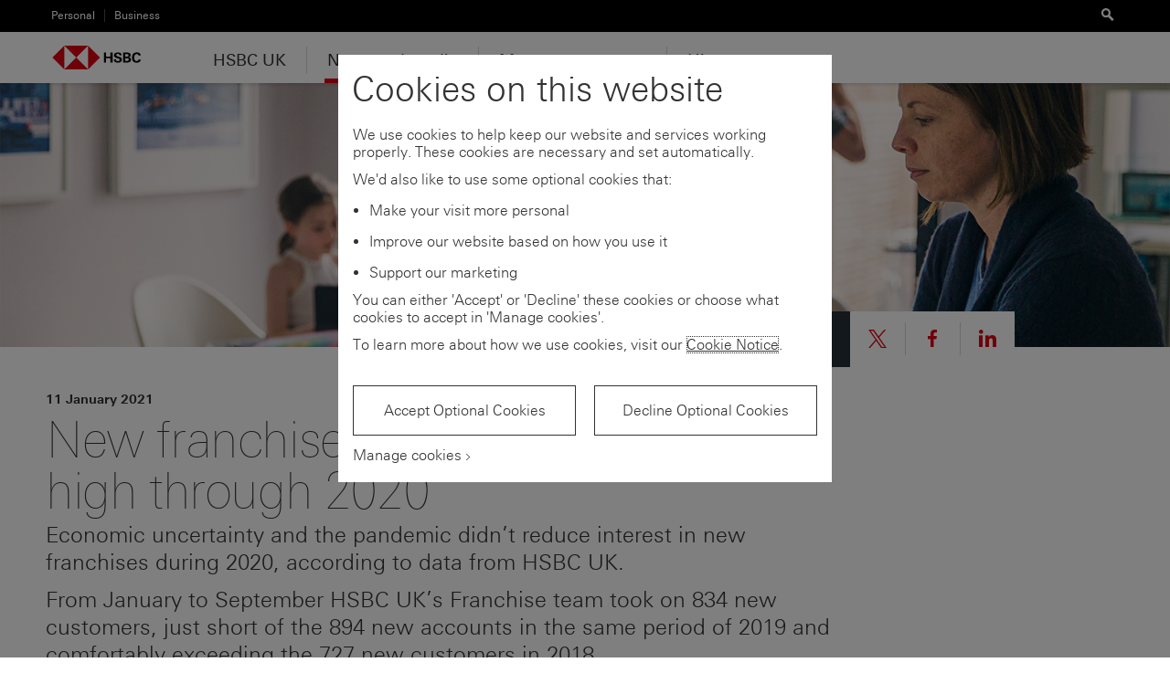

--- FILE ---
content_type: text/html; charset=utf-8
request_url: https://www.about.hsbc.co.uk/news-and-media/new-franchise-numbers-remained-high-through-2020
body_size: 6585
content:




<!DOCTYPE html>
<html class="gt-ie9 no-js" lang="en-GB" >

<head>
    
    <meta charset="UTF-8">
    <meta name="HandheldFriendly" content="True">
    <meta name="MobileOptimized" content="320">
    <!--The viewport settings are used for the livechat, they are set as requested by the live chat provider-->
    <meta name="viewport" content="width=device-width, initial-scale=1, minimum-scale=1.0">
    



<title>New franchise numbers remained high through 2020 | About HSBC | HSBC UK</title>
<meta name="description" content="Economic uncertainty and the pandemic didn’t reduce interest in new franchises during 2020, according to data from HSBC UK." />
<meta name="keywords" content="hsbc uk, franchise, andrew brattesani" />
<link rel="canonical" href="https://www.about.hsbc.co.uk/news-and-media/new-franchise-numbers-remained-high-through-2020" />
<link rel="apple-touch-icon" href="/assets/pws171/images/touchicon/HSBC_touch-icon.png">
<link rel="apple-touch-icon-precomposed" href="/assets/pws171/images/touchicon/HSBC_touch-icon.png">
    <link rel="icon" type="image/png" href="/-/media/pws171/StarterKit/Favicons/hsbc.png">
        <link href="/Assets/PWS171/stylesheets/application.css?v=101.0.0.0" media="all" rel="stylesheet" />

    <link href="/Assets/PWS171/stylesheets/print.css?v=101.0.0.0" media="print" rel="stylesheet" />
        <script type="text/javascript" src="https://sadmin.brightcove.com/js/BrightcoveExperiences_All.js"></script>

    <script>
        window.__COOKIE_CONSENT__ = {
            queue: []
        };
        window.makeConsentPreferencesDialog = function () {
            window.__COOKIE_CONSENT__.queue.push({
                name: 'makeConsentPreferencesDialog',
                args: arguments,
            });
        };
        window.makeExplicitConsentPrompt = function () {
            window.__COOKIE_CONSENT__.queue.push({
                name: 'makeExplicitConsentPrompt',
                args: arguments,
            });
        };
    </script>
    
    <script src="//tags.tiqcdn.com/utag/hsbc/uk-common/prod/utag.sync.js"></script>


    

    <script type="text/javascript">
            
        (function (h) { h.className = h.className.replace('no-js', 'js'); })(document.documentElement);

        
        var HSBC = (HSBC || {});

        
        var BCL = (BCL || {});

        
        HSBC.domainWhitelist = [];

        
        HSBC.translations = {
            lightbox: {
                close: ''
            },
            in_page_nav: {
                overview: ''
            },
            sentence: {
                words_connector: ', ',
                two_words_connector: ' and ',
                last_word_connector: ', and '
            },
            filter_select: {
                label: '',
                status: ''
            },
			links: {
				opens_in_new_window: 'Opens in new window',
				download: 'Download'
			}
        };

        HSBC.ExceptionUrls = [];
        HSBC.ExternalLinkNewWindow = 'False' === 'True';
        HSBC.InternalLinkNewWindow = 'False' === 'True';
    </script>
    <!--[if IE 7]>
    <script type="text/javascript">
    var HSBC = (HSBC || {});
    HSBC.isIE7 = true;
    </script>
    <![endif]-->
    <!--[if lt IE 9]>
    <script>document.createElement('video')</script>
    <![endif]-->
</head>
<body>
    <div class="site-wrapper site-wrapper__header-variant">
        



<style id="antiClickjack">
    body {
        display: none !important;
    }
</style>
<script type="text/javascript">
    var allowedURIs = []

    if (self === top || allowedURIs.indexOf(document.referrer) > -1) {
        var antiClickjack = document.getElementById("antiClickjack");
        antiClickjack.parentNode.removeChild(antiClickjack);
    } else {
        top.location = self.location;
    }
</script>

<!--crawler: off-->
<nav class="nav-tray">
    <div class="nav-tray__view nav-tray__default-view">

            <div class="nav-tray__top-bar">
                <form action="/search" method="GET" class="nav-tray__search-form" role="search">
                    <i class="icon" aria-hidden="true"></i>
                    <label for="search-mobile" class="a11y">Search</label>
                    <input id="search-mobile" type="text" name="query" class="nav-tray__search-input" placeholder="Search" />
                </form>
            </div>

        <div class="nav-tray__items-container">


                <ul class="nav-tray__items">
                        <li class="nav-tray__item">
                            <a href="#nav-tray-sub-view-1" class="nav-tray__link nav-tray__link--primary nav-tray__link--has-sub-links"
								>
                                HSBC UK
                            </a>
                        </li>
                        <li class="nav-tray__item">
                            <a href="#nav-tray-sub-view-2" class="nav-tray__link nav-tray__link--primary nav-tray__link--has-sub-links nav-tray__link--current"
																	 aria-current="true"
>
                                News and media
                            </a>
                        </li>
                        <li class="nav-tray__item">
                            <a href="#nav-tray-sub-view-3" class="nav-tray__link nav-tray__link--primary nav-tray__link--has-sub-links"
								>
                                Management team
                            </a>
                        </li>
                        <li class="nav-tray__item">
                            <a href="#nav-tray-sub-view-4" class="nav-tray__link nav-tray__link--primary nav-tray__link--has-sub-links"
								>
                                History
                            </a>
                        </li>
                </ul>


                <!-- Footer Primary Nav-->
                <ul class="nav-tray__items nav-tray__items--secondary nav-tray__items--bordered">
                </ul>
                <!-- Footer Secondary Nav-->
                <ul class="nav-tray__items nav-tray__items--secondary nav-tray__items--bordered">
                </ul>

                <ul class="nav-tray__items nav-tray__items--tertiary">
                        <li class="nav-tray__item">
<a href="https://www.hsbc.co.uk/" class="divisions-nav__link" >                                <span class="nav-tray__link">Personal</span>
</a>                        </li>
                        <li class="nav-tray__item">
<a href="https://www.business.hsbc.uk/en-gb" class="divisions-nav__link" >                                <span class="nav-tray__link">Business</span>
</a>                        </li>
                </ul>
        </div>
    </div>



        <div id="nav-tray-sub-view-1" class="nav-tray__view nav-tray__sub-view">
            <div class="nav-tray__top-bar">
                <span class="nav-tray__sub-heading" >HSBC UK</span>
                <a href="#" class="nav-tray__back-button"><i class="icon" aria-hidden="true"></i></a>
            </div>
            <div class="nav-tray__items-container">
                <ul class="nav-tray__items nav-tray__items--sub-level3">
                    <li class="nav-tray__item">
<a href="/hsbc-uk" class="nav-tray__link nav-tray__link--overview" >HSBC UK</a>
                    </li>

                        <li class="nav-tray__item">
<a href="/hsbc-uk/postcode-lending-data" class="nav-tray__link" >Postcode lending data</a>
                        </li>
                        <li class="nav-tray__item">
<a href="/hsbc-uk/inclusion" class="nav-tray__link" >Inclusion</a>
                        </li>
                        <li class="nav-tray__item">
<a href="/hsbc-uk/working-with-fintechs" class="nav-tray__link" >Working with fintechs</a>
                        </li>
                        <li class="nav-tray__item">
<a href="/hsbc-uk/regulated-covered-bond-programme" class="nav-tray__link" >Regulated Covered Bond Programme</a>
                        </li>
                </ul>
            </div>
        </div>
        <div id="nav-tray-sub-view-2" class="nav-tray__view nav-tray__sub-view">
            <div class="nav-tray__top-bar">
                <span class="nav-tray__sub-heading" >News and media</span>
                <a href="#" class="nav-tray__back-button"><i class="icon" aria-hidden="true"></i></a>
            </div>
            <div class="nav-tray__items-container">
                <ul class="nav-tray__items nav-tray__items--sub-level3">
                    <li class="nav-tray__item">
<a href="/news-and-media" class="nav-tray__link nav-tray__link--overview" aria-current="True" >News and media</a>
                    </li>

                </ul>
            </div>
        </div>
        <div id="nav-tray-sub-view-3" class="nav-tray__view nav-tray__sub-view">
            <div class="nav-tray__top-bar">
                <span class="nav-tray__sub-heading" >Management team</span>
                <a href="#" class="nav-tray__back-button"><i class="icon" aria-hidden="true"></i></a>
            </div>
            <div class="nav-tray__items-container">
                <ul class="nav-tray__items nav-tray__items--sub-level3">
                    <li class="nav-tray__item">
<a href="/management-team" class="nav-tray__link nav-tray__link--overview" >Management team</a>
                    </li>

                </ul>
            </div>
        </div>
        <div id="nav-tray-sub-view-4" class="nav-tray__view nav-tray__sub-view">
            <div class="nav-tray__top-bar">
                <span class="nav-tray__sub-heading" >History</span>
                <a href="#" class="nav-tray__back-button"><i class="icon" aria-hidden="true"></i></a>
            </div>
            <div class="nav-tray__items-container">
                <ul class="nav-tray__items nav-tray__items--sub-level3">
                    <li class="nav-tray__item">
<a href="/history-timeline" class="nav-tray__link nav-tray__link--overview" >History</a>
                    </li>

                </ul>
            </div>
        </div>


</nav>
<!--crawler: on-->

        <div class="page-wrapper">
            
<script>
    HSBC.PAGE.z_pgType="About-News and Media";
</script>

<!--crawler: off-->
<div class="header header--shrunk" id="header" data-shrink-header="false">
    <div class="skip-links">
        <div class="skip-links__inner">
            <div class="skip-links__list-label">Skip to:</div>
            <ul class="skip-links__list">
                <li class="skip-links__list-item"><a href="#page">Main content</a></li>
                <li class="skip-links__list-item"><a href="#language-select-link">Language selector</a></li>
            </ul>
        </div>
    </div>
    <div class="header__secondary">
        <div class="header__container">
            <ul class="divisions-nav">
                    <li>
<a href="https://www.hsbc.co.uk/" class="divisions-nav__link" >                            <span class="divisions-nav__link-wrap">Personal</span>
</a>                    </li>
                    <li>
<a href="https://www.business.hsbc.uk/en-gb" class="divisions-nav__link" >                            <span class="divisions-nav__link-wrap">Business</span>
</a>                    </li>
            </ul>

                <div class="site-tools">
                        <div class="search-box search-box--header">
                            <form action="/search" class="search-box__inner" role="search">
                                <div class="search-box__fields">
                                    <label for="search-header" class="a11y">Search</label>
                                    <input id="search-header" type="text" name="query" class="search-box__input search-box__input--hidden">
                                    <button class="search-box__submit search-box__submit--disabled" type="submit" title="Search">
                                        <i class="icon" aria-hidden="true"></i>
                                    </button>
                                </div>
                            </form>
                        </div>

                </div>
        </div>
    </div>

    <div class="header__primary header__primary--reduced">
        <nav class="header__container">

                <a href="#" class="nav-tray__toggle"><span>Menu</span><i class="icon" aria-hidden="true"></i></a>

            <div class="brand">
                <a href="/" class="brand__logo">
					<img src="/-/media/pws171/Logos/HSBC-logo.svg" alt="HSBC" class="logo">
                </a>
            </div>
            <ul class="primary-nav primary-nav--reduced" id="primary-nav">
                        <li class="primary-nav__item">
<a href="/hsbc-uk" class="primary-nav__link" >HSBC UK</a>

                                <div class="doormat doormat-minimal">
<a href="/hsbc-uk" class="doormat__heading" >HSBC UK</a>

                                    <div class="doormat__inner">
                                        <div class="doormat__content">
                                            <ul class="doormat-nav">
                                                    <li class="doormat-nav__item">
<a href="/hsbc-uk/postcode-lending-data" class="doormat-nav__link" >Postcode lending data</a>

                                                    </li>
                                                    <li class="doormat-nav__item">
<a href="/hsbc-uk/inclusion" class="doormat-nav__link" >Inclusion</a>

                                                    </li>
                                                    <li class="doormat-nav__item">
<a href="/hsbc-uk/working-with-fintechs" class="doormat-nav__link" >Working with fintechs</a>

                                                    </li>
                                                    <li class="doormat-nav__item">
<a href="/hsbc-uk/regulated-covered-bond-programme" class="doormat-nav__link" >Regulated Covered Bond Programme</a>

                                                    </li>
                                            </ul>
                                        </div>
                                    </div>
                                </div>
                        </li>
                        <li class="primary-nav__item primary-nav__item--current">
<a href="/news-and-media" class="primary-nav__link" aria-current="True" >News and media</a>

                        </li>
                        <li class="primary-nav__item">
<a href="/management-team" class="primary-nav__link" >Management team</a>

                        </li>
                        <li class="primary-nav__item">
<a href="/history-timeline" class="primary-nav__link" >History</a>

                        </li>
            </ul>
        </nav>
    </div>
</div>
<!--crawler: on-->
            <main class="page" id="page">
                
<div class="layout--full">
        <div class="header-area ">
        <div class="header-area__image">
                <div class="image-placeholder" data-src="/-/media/uk/images/news-and-media/210108-new-franchise-numbers-remained-high-through-2020-1520x400.jpg" data-alt=""></div>
                <noscript>
                    <img alt="" src="/-/media/uk/images/news-and-media/210108-new-franchise-numbers-remained-high-through-2020-1520x400.jpg?w=320&amp;hash=FD5EF3731105711773AD7DAD74A931E5" />
                </noscript>
        </div>
    </div>

</div>
<div class="layout-container">
    
<div class="layout--9-3">
    <div class="layout__primary">
        <!--crawler: off--> 
<div class="share-actions share-actions--offset  ">
    <span class="share-actions__label">
        <span class="share-actions__label__inner">
            <i class="icon" aria-hidden="true"></i>Share
        </span>
    </span>
    <ul class="share-actions__list">
        <li class="share-actions__item share-actions__item--twitter">
            <a href="http://twitter.com/intent/tweet?url={URL}" rel="noopener">
            <svg class="icon" aria-hidden="true" viewBox="0 0 1200 1227" xmlns="http://www.w3.org/2000/svg">
                <path d="M714.163 519.284L1160.89 0H1055.03L667.137 450.887L357.328 0H0L468.492 681.821L0 1226.37H105.866L515.491 750.218L842.672 1226.37H1200L714.137 519.284H714.163ZM569.165 687.828L521.697 619.934L144.011 79.6944H306.615L611.412 515.685L658.88 583.579L1055.08 1150.3H892.476L569.165 687.854V687.828Z" />
            </svg>
            <span class="a11y">Share link to this page on X</span>
            </a>
        </li>
                <li class="share-actions__item share-actions__item--facebook"><a href="https://www.facebook.com/sharer/sharer.php?u={URL}" rel="noopener"><i class="icon" aria-hidden="true"></i><span class="a11y">Share link to this page on Facebook</span></a></li>
                <li class="share-actions__item share-actions__item--linkedin"><a href="http://www.linkedin.com/shareArticle?mini=true&amp;url={URL}&amp;title={title}" rel="noopener"><i class="icon" aria-hidden="true"></i><span class="a11y">Share link to this page on LinkedIn</span></a></li>
    </ul>
</div>
<!--crawler: on--><div class="page-description page-description--tertiary">
        <p class="page-description__meta">11 January 2021</p>

    <h1 class="page-description__heading">New franchise numbers remained high through 2020</h1>
    <div class="page-description__summary"><p>Economic uncertainty and the pandemic didn’t reduce interest in new franchises during 2020, according to data from HSBC UK.
</p>
<p>From January to September HSBC UK’s Franchise team took on 834 new customers, just short of the 894 new accounts in the same period of 2019 and comfortably exceeding the 727 new customers in 2018.</p></div>
</div>

    </div>
    <div class="layout__secondary"></div>
</div>

<div class="layout--9-3">
    <div class="layout__primary">
          

      <div class="text text--editorial " data-backtotop="Back to top">
          <p>Food delivery, the storage sector, business technology, care in the home and tutoring were among the most popular new franchises started during 2020.
</p>
<p>Fast-food franchises in particular adapted quickly during the first lockdown by pivoting to offer drive-thru, delivery and Covid-secure collection. The major brands saw huge demand and all have experienced like for like sale increases on the previous 12 months.
</p>
<p>Andrew Brattesani, Head of Franchise for HSBC UK, believes the stability of new customer numbers can be put down to a combination of furlough giving people more time to consider their career aspirations, economic uncertainty putting jobs at risk and people wanting to take control of their own careers.
</p>
<p>He said: &ldquo;Despite the huge economic challenges that businesses faced through the course of 2020 we haven&rsquo;t seen interest in new franchises dwindle.
</p>
<p>&ldquo;Through the uncertainty there have been opportunities and we&rsquo;ve seen examples of people having more time to assess their options and look to franchising as a way to start their own business, be their own boss and find growth.
</p>
<p>&ldquo;Even with the unprecedented disruption, franchising is booming. Having the benefit of a proven business model behind them has given people the confidence to take these new opportunities and run with them and we don&rsquo;t expect that to change.&rdquo;
</p>
<p>HSBC UK customer Gbolahan Laoshe from London took the opportunity to change his career and start a franchise during the pandemic.
</p>
<p>He had been working for a financial services company in London, but after a couple of months in lockdown found his contracted hours reduced, giving him more time to consider his future career aspirations.
</p>
<p>Gbolahan explains: &ldquo;I&rsquo;d previously looked into starting a franchise but hadn&rsquo;t taken the idea forward until things changed with my day job early in lockdown.
</p>
<p>&ldquo;The pandemic expedited my thinking and I got back in touch with Driver Hire, who I had spoken to previously, to see if there was still an opportunity there for a franchise in Bedford and Huntingdon.&rdquo;
</p>
<p>Gbolahan went to private school in the UK before moving to Nigeria for university to study law, he then took over the family haulage business which he ran for seven years.
</p>
<p>He returned to the UK where he settled with his family and worked in IT, but always had the desire to start his own business.
</p>
<p>He said: &ldquo;Going out on my own felt scary and that&rsquo;s why I looked at the option of franchising and got in touch with the British Franchise Association (bfa) and spoke to a number of franchisees to understand their experiences.&rdquo;
</p>
<p>In October Gbolahan joined the Driver Hire ranks. The company is the UK&rsquo;s largest specialist logistics recruiter with more than 100 offices and offers a full range of recruitment services.
</p>
<p>He added: &ldquo;Some people might think it&rsquo;s mad to start a business during a pandemic but as a famous author once said &lsquo;every adversity has the seed of an equivalent or greater benefit&rsquo;.&rdquo;
</p>
<p>&ldquo;In uncertainties there are opportunities and while it&rsquo;s daunting every day I love the challenge. I wake up each day with a desire to make things happen.&rdquo;
</p>
<p>HSBC UK has an award winning franchise team who have been providing financial support, advice and expertise to both franchisors and franchisees for decades.
</p>
<p>The bank works closely with the bfa and its members to encourage successful and ethical franchising
</p>
<p>To find out more about the support on offer visit <a href="https://www.business.hsbc.uk/franchising" class="icon--icon-external">www.business.hsbc.uk/franchising</a></p>
<br>
<p><a href="/-/media/uk/en/news-and-media/210109-hsbc-uk-press-release-franchise-customers.pdf" class="icon--icon-download">New franchise numbers remained high through 2020 (3-page PDF 299KB)</a></p>
      </div>

    </div>
    <div class="layout__secondary"></div>
</div>

</div>
            </main>
            <footer class="footer">
                <!--crawler: off--> 
<div class="footer">
  <div class="footer__utility">
    <div class="footer__inner">
      <ul class="footer__utility__list">

            <li class="footer__item">
                <a href="/accessibility" class="footer__link">Accessibility</a>
            </li>
            <li class="footer__item">
                <a href="/privacy-notice" class="footer__link">Privacy notice</a>
            </li>
            <li class="footer__item">
                <a href="/terms-of-use" class="footer__link">Terms of use</a>
            </li>
            <li class="footer__item">
                <a href="/cookie-notice" class="footer__link">Cookie notice</a>
            </li>
            <li class="footer__item">
                <a href="https://www.hsbc.co.uk/help/" class="footer__link">Contact and support</a>
            </li>

            <li class="footer__item footer__item--offset">© HSBC Group 2026. All rights reserved<span class="cookie-notification" style="display: none"></span><script> function fixMenu() { var links = document.querySelectorAll('.primary-nav__link'); var doormatOpenClass = 'primary-nav__item--open';  function hideMenu(event) { if (event && event.target.classList.contains('doormat-nav__link')){ return false; }  for (var i = 0; i < links.length; i++){ links[i].parentNode.classList.remove(doormatOpenClass); } }  function handleMainMenuClick(event) { event.preventDefault(); event.stopPropagation(); hideMenu(); event.target.parentNode.classList.add(doormatOpenClass); }  for(var i = 0; i < links.length; i++) { links[i].addEventListener('touchstart', handleMainMenuClick.bind(this)); }  var doormatLinks = document.querySelectorAll('.doormat-nav__link'); for(var i = 0; i < doormatLinks.length; i++) { if (doormatLinks[i].nextElementSibling && doormatLinks[i].nextElementSibling.classList && doormatLinks[i].nextElementSibling.classList.contains('doormat-nav--second-level')) { var newEl = doormatLinks[i].cloneNode(true); doormatLinks[i].parentNode.replaceChild(newEl, doormatLinks[i]);  newEl.onclick= function (event) { event.target.parentNode.classList.add('doormat-nav__item--active'); return false; };  newEl.ontouchstart= function (event) { event.target.parentNode.classList.add('doormat-nav__item--active'); return false; }; } }  document.addEventListener('click', hideMenu.bind(this)); }  window.addEventListener('DOMContentLoaded', fixMenu.bind(this)) </script></li>
      </ul>
    </div>
  </div>

</div>
 <!--crawler: on-->




<div class="leaving-confirmation leaving-confirmation--email" id="leaving-confirmation--email" data-return-url="">

    <h2 class="leaving-confirmation__heading">You are about to<br />e-mail us</h2>
    <p class="leaving-confirmation__copy">
Before sending us your information, please read our <a href="/privacy-notice">privacy policy</a>.</p>





    <div class="leaving-confirmation__links">
        <a href="#" class="button button--large leaving-confirmation__proceed" target="_blank" rel="noopener nofollow">I understand, let&#39;s proceed</a>
        <a href="#" class="button button--large button--link leaving-confirmation__close">Cancel</a>
    </div>

</div>



        <script type="text/javascript">
            HSBC.countryExternalWhitelist = ['https://www.hsbc.com','https://www.hsbc.co.uk/current-accounts/products/advance/','https://www.hsbc.co.uk/current-accounts/products/premier/day-to-day-banking/bank-account/'];
            HSBC.countryExternalDisable = 'False' === 'True';
        </script>




<div class="leaving-confirmation" id="leaving-confirmation" data-return-url="">

    <h2 class="leaving-confirmation__heading">You are leaving<br/>about.hsbc.co.uk</h2>
    <p class="leaving-confirmation__copy">Please be aware that the external site policies, or those of another HSBC group website, may differ from this website's terms and conditions and privacy policy. The next website will open in a new browser window or tab.</p>
<p class="leaving-confirmation__copy">Note: HSBC is not responsible for any content on third party sites, nor does a link suggest endorsement of those sites and/or their content.</p>





    <div class="leaving-confirmation__links">
        <a href="#" class="button button--large leaving-confirmation__proceed" target="_blank" rel="noopener nofollow">I understand, let&#39;s proceed</a>
        <a href="#" class="button button--large button--link leaving-confirmation__close">Cancel</a>
    </div>

</div>



            </footer>
        </div>
        

    <script>
    var utag_data = { };
    utag_data["page_url"] = "/news-and-media/new-franchise-numbers-remained-high-through-2020";
    utag_data["page_name"] = "News And Media | New Franchise Numbers Remained High Through 2020";
    utag_data["page_language"] = "en-GB";
    utag_data["page_type"] = "other";
    utag_data["page_category"] = ["Public","No Ibtype"];
    utag_data["page_subcategory"] = [""];
    utag_data["page_customer_group"] = ["No Customer Group"];
    utag_data["page_product_line"] = ["No Product Line"];
            </script>
<script>(function (a, b, c, d) { a = '//tags.tiqcdn.com/utag/hsbc/uk-common/prod/utag.js'; b = document; c = 'script'; d = b.createElement(c); d.src = a; d.async = true; a = b.getElementsByTagName(c)[0]; a.parentNode.insertBefore(d, a); }());</script>

        
    </div>
    



    <script data-dojo-config="async: 1, cacheBust: new Date(), tlmSiblingOfDojo: 0, deps:['app/run']" src="/assets/PWS171/javascripts/dist/dojo/dojo.js?v=101.0.0.0"></script>
</body>
</html>



--- FILE ---
content_type: image/svg+xml
request_url: https://www.about.hsbc.co.uk/-/media/pws171/Logos/HSBC-logo.svg
body_size: 575
content:
<?xml version="1.0" encoding="utf-8"?>
<svg version="1.1" id="HSBC_MASTERBRAND_LOGO_WW_RGB"
	 xmlns="http://www.w3.org/2000/svg" height="24" width="125" xmlns:xlink="http://www.w3.org/1999/xlink" x="0px" y="0px" viewBox="0 0 390 85"
	 style="enable-background:new 0 0 315.9 85;" xml:space="preserve">
<style type="text/css">
	.st0{fill:#FFFFFF;}
	.st1{fill:#DB0011;}
</style>
<rect x="42.6" class="st0" width="85" height="85"/>
<title>HSBC_MASTERBRAND_LOGO_WW_RGB</title>
<polygon class="st1" points="170.1,42.6 127.6,0 127.6,85.1 "/>
<polygon class="st1" points="85.1,42.6 127.6,0 42.6,0 "/>
<polygon class="st1" points="0,42.6 42.6,85.1 42.6,0 "/>
<polygon class="st1" points="85.1,42.6 42.6,85.1 127.6,85.1 "/>
<path d="M207.4,45.1H192v15.2h-7.7V24.7h7.7v14.6h15.4V24.7h7.7v35.6h-7.7V45.1z"/>
<path d="M233.7,61c-7.7,0-14-3.1-14.1-11.6h7.7c0.1,3.8,2.3,6.1,6.5,6.1c3.1,0,6.7-1.6,6.7-5.1c0-2.8-2.4-3.6-6.4-4.8l-2.6-0.7
	c-5.6-1.6-11.2-3.8-11.2-10.2c0-7.9,7.4-10.6,14.1-10.6c6.9,0,12.9,2.4,13,10.3h-7.7c-0.3-3.2-2.2-5.1-5.8-5.1
	c-2.9,0-5.7,1.5-5.7,4.7c0,2.6,2.4,3.4,7.4,5l3,0.9c6.1,1.9,10,4,10,10C248.5,57.9,240.7,61,233.7,61z"/>
<path d="M252.9,24.8h12.4c2.3-0.1,4.7,0,7,0.4c4.3,1,7.6,3.8,7.6,8.6c0,4.6-2.9,6.9-7.1,8c4.8,0.9,8.4,3.3,8.4,8.6
	c0,8.1-8,9.9-14.2,9.9h-14L252.9,24.8z M265.3,39.6c3.4,0,6.9-0.7,6.9-4.8c0-3.7-3.2-4.7-6.4-4.7h-5.4v9.5H265.3z M266,55
	c3.6,0,7.1-0.8,7.1-5.2s-3-5.2-6.7-5.2h-6.1V55H266z"/>
<path d="M301.2,61c-11.5,0-16.6-7.3-16.6-18.2s5.7-18.8,17-18.8c7.1,0,14,3.2,14.2,11.2h-8c-0.4-3.6-2.8-5.4-6.2-5.4
	c-7,0-9.1,7.5-9.1,13.2c0,5.7,2.1,12.3,8.8,12.3c3.5,0,6.1-1.9,6.6-5.5h8C315.1,58,308.6,61,301.2,61z"/>
</svg>


--- FILE ---
content_type: application/javascript
request_url: https://tags.tiqcdn.com/utag/hsbc/uk-common/prod/utag.sync.js
body_size: 485
content:
//tealium universal tag - utag.sync ut4.0.202511030822, Copyright 2025 Tealium.com Inc. All Rights Reserved.
window.HSBC=window.HSBC||{};HSBC.SITE=HSBC.SITE||{};HSBC.PAGE=HSBC.PAGE||{};HSBC.EXT=HSBC.EXT||{};HSBC.LOG=HSBC.LOG||{};HSBC.DCS=HSBC.DCS||{};window.WebTrends=undefined;window.DCSext=window.DCSext||{};window.dcsGetHSBCCookie=window.dcsGetHSBCCookie||function(name){return"";}
window.dcsVar=function(){};window.dcsMultiTrack=function(){};window.dcsMapHSBC=function(){};window.dcsMeta=function(){};window.dcsFunc=function(){};window.dcsTag=function(){};window.TMS=window.TMS||{};var TMS=window.TMS;TMS.call_queue=[];TMS.copy=function(a,b,c){var utagLoaderGvCopy=function(d,e,f){e={};for(f in d){if(d.hasOwnProperty(f)&&typeof d[f]!="function")e[f]=d[f];}
return e}
b={};for(c in utagLoaderGvCopy(a)){if(a[c]instanceof Array){b[c]=a[c].slice(0)}else{b[c]=a[c]}}
return b}
TMS.trackEvent=function(event_name,data){var new_data=TMS.copy(data);TMS.call_queue.push({type:event_name,data:new_data});};TMS.trackView=function(data){var new_data=TMS.copy(data);TMS.call_queue.push({type:"view",data:new_data});};window.Webtrends=window.Webtrends||{};if(!Webtrends.dcsEncode){Webtrends.dcsEncode=function(S){return(typeof(encodeURIComponent)=="function")?encodeURIComponent(S):escape(S);}}
var dcsEncode=function(S){return(typeof(encodeURIComponent)=="function")?encodeURIComponent(S):escape(S);}
if(!Webtrends.dcsEscape){var dcsEscape=function(S,REL){if(REL!=""){S=S.toString();for(var R in REL){if(REL[R]instanceof RegExp){S=S.replace(REL[R],R);}}
return S;}else{return escape(S);}}}
if(!Webtrends.dcsEscape){Webtrends.dcsEscape=function(S,REL){if(REL!=""){S=S.toString();for(var R in REL){if(REL[R]instanceof RegExp){S=S.replace(REL[R],R);}}
return S;}else{return escape(S);}}}
window.HSBC=window.HSBC||{};HSBC.SITE=HSBC.SITE||{};HSBC.PAGE=HSBC.PAGE||{};HSBC.EXT=HSBC.EXT||{};HSBC.LOG=HSBC.LOG||{};HSBC.DCS=HSBC.DCS||{};window.WebTrends=undefined;window.DCSext=window.DCSext||{};window.dcsGetHSBCCookie=window.dcsGetHSBCCookie||function(name){return"";}
window.dcsVar=function(){};window.dcsMultiTrack=function(){};window.dcsMapHSBC=function(){};window.dcsMeta=function(){};window.dcsFunc=function(){};window.dcsTag=function(){};window.TMS=window.TMS||{};var TMS=window.TMS;TMS.call_queue=[];TMS.copy=function(a,b,c){var utagLoaderGvCopy=function(d,e,f){e={};for(f in d){if(d.hasOwnProperty(f)&&typeof d[f]!="function")e[f]=d[f];}
return e}
b={};for(c in utagLoaderGvCopy(a)){if(a[c]instanceof Array){b[c]=a[c].slice(0)}else{b[c]=a[c]}}
return b}
TMS.trackEvent=function(event_name,data){var new_data=TMS.copy(data);TMS.call_queue.push({type:event_name,data:new_data});};TMS.trackView=function(data){var new_data=TMS.copy(data);TMS.call_queue.push({type:"view",data:new_data});};window.Webtrends=window.Webtrends||{};if(!Webtrends.dcsEncode){Webtrends.dcsEncode=function(S){return(typeof(encodeURIComponent)=="function")?encodeURIComponent(S):escape(S);}}
var dcsEncode=function(S){return(typeof(encodeURIComponent)=="function")?encodeURIComponent(S):escape(S);}
if(!Webtrends.dcsEscape){var dcsEscape=function(S,REL){if(REL!=""){S=S.toString();for(var R in REL){if(REL[R]instanceof RegExp){S=S.replace(REL[R],R);}}
return S;}else{return escape(S);}}}
if(!Webtrends.dcsEscape){Webtrends.dcsEscape=function(S,REL){if(REL!=""){S=S.toString();for(var R in REL){if(REL[R]instanceof RegExp){S=S.replace(REL[R],R);}}
return S;}else{return escape(S);}}}